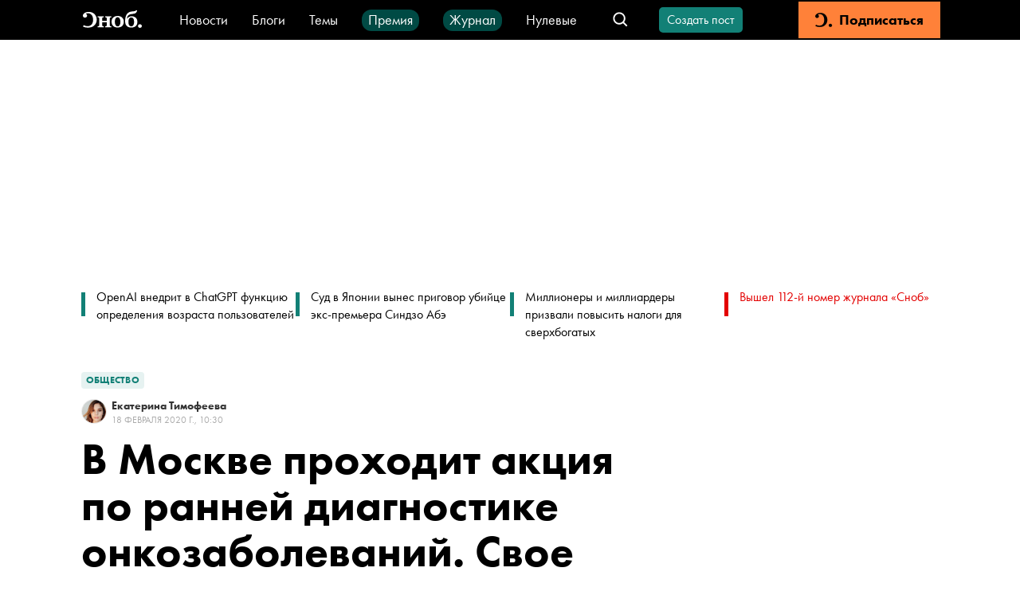

--- FILE ---
content_type: application/javascript; charset=UTF-8
request_url: https://snob.ru/_nuxt/fd715b7.js
body_size: 562
content:
(window.webpackJsonp=window.webpackJsonp||[]).push([[226],{1962:function(t,e,r){"use strict";r.r(e);r(74),r(88);var c={props:{siteKey:{type:String,default:""},dataTheme:{default:"light",type:String,validator:function(t){return["dark","light"].includes(t)}},dataSize:{default:null,type:String,validator:function(t){return["compact","normal","invisible"].includes(t)}},dataBadge:{default:"bottomright",type:String,validator:function(t){return["bottomright","bottomleft","inline"].includes(t)}},dataTabindex:{default:0,type:Number}},beforeDestroy:function(){this.$recaptcha.destroy()},mounted:function(){this.$recaptcha.init(),this.$recaptcha.on("recaptcha-error",this.onError),this.$recaptcha.on("recaptcha-success",this.onSuccess),this.$recaptcha.on("recaptcha-expired",this.onExpired)},computed:{computedDataSize:function(){return this.dataSize||this.$recaptcha.size||"normal"}},methods:{onError:function(t){return this.$emit("error",t)},onSuccess:function(t){return this.$emit("success",t)},onExpired:function(){return this.$emit("expired")}}},n=r(1),component=Object(n.a)(c,(function(){var t=this,e=t.$createElement;return(t._self._c||e)("div",{staticClass:"g-recaptcha",attrs:{"data-sitekey":t.siteKey||t.$recaptcha.siteKey,"data-size":t.computedDataSize,"data-theme":t.dataTheme,"data-badge":t.dataBadge,"data-tabindex":t.dataTabindex,"data-callback":"recaptchaSuccessCallback","data-expired-callback":"recaptchaExpiredCallback","data-error-callback":"recaptchaErrorCallback"}})}),[],!1,null,null,null);e.default=component.exports}}]);
//# sourceMappingURL=fd715b7.js.map